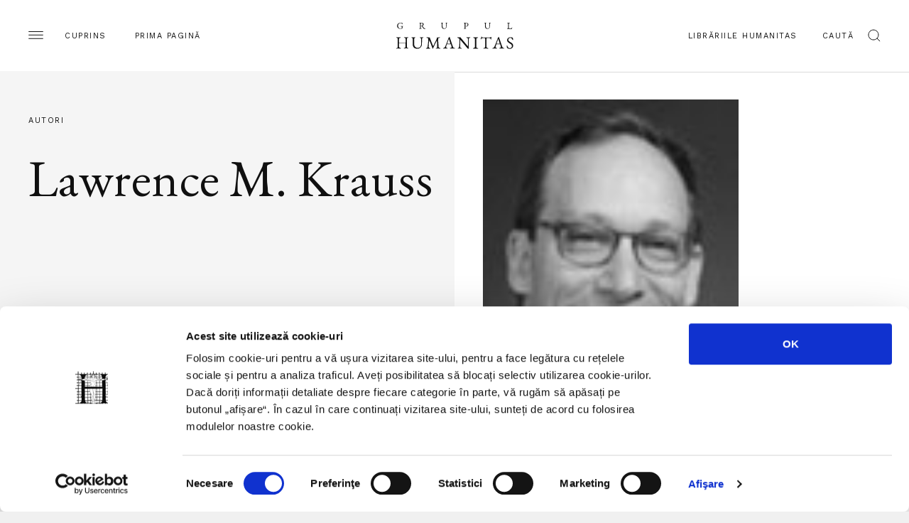

--- FILE ---
content_type: image/svg+xml
request_url: https://humanitas.ro/assets/img/close-menu.svg
body_size: 484
content:
<?xml version="1.0" encoding="utf-8"?>
<!-- Generator: Adobe Illustrator 16.0.0, SVG Export Plug-In . SVG Version: 6.00 Build 0)  -->
<!DOCTYPE svg PUBLIC "-//W3C//DTD SVG 1.1//EN" "http://www.w3.org/Graphics/SVG/1.1/DTD/svg11.dtd">
<svg version="1.1" id="Layer_1" xmlns="http://www.w3.org/2000/svg" xmlns:xlink="http://www.w3.org/1999/xlink" x="0px" y="0px"
	 width="15px" height="15px" viewBox="0 0 15 15" style="enable-background:new 0 0 15 15;" xml:space="preserve">
<style type="text/css">
<![CDATA[
	.st0{fill:#101010;}
	.st1{fill:#E7E7E7;}
	.st2{fill-rule:evenodd;clip-rule:evenodd;fill:none;}
	.st3{fill:none;stroke:#101010;stroke-linecap:round;stroke-linejoin:round;stroke-miterlimit:10;}
	.st4{fill-rule:evenodd;clip-rule:evenodd;fill:none;stroke:#101010;stroke-linejoin:round;stroke-miterlimit:10;}
	.st5{fill-rule:evenodd;clip-rule:evenodd;fill:none;stroke:#101010;stroke-miterlimit:10;}
	.st6{fill:#FFFFFF;}
	.st7{fill:none;}
]]>
</style>
<g>
	<path class="st1" d="M14.6,0.9l-0.5-0.5L7.5,7L0.9,0.4L0.4,0.9L7,7.5l-6.6,6.6l0.5,0.5L7.5,8l6.6,6.6l0.5-0.5L8,7.5L14.6,0.9z"/>
	<rect class="st7" width="15" height="15"/>
</g>
</svg>
